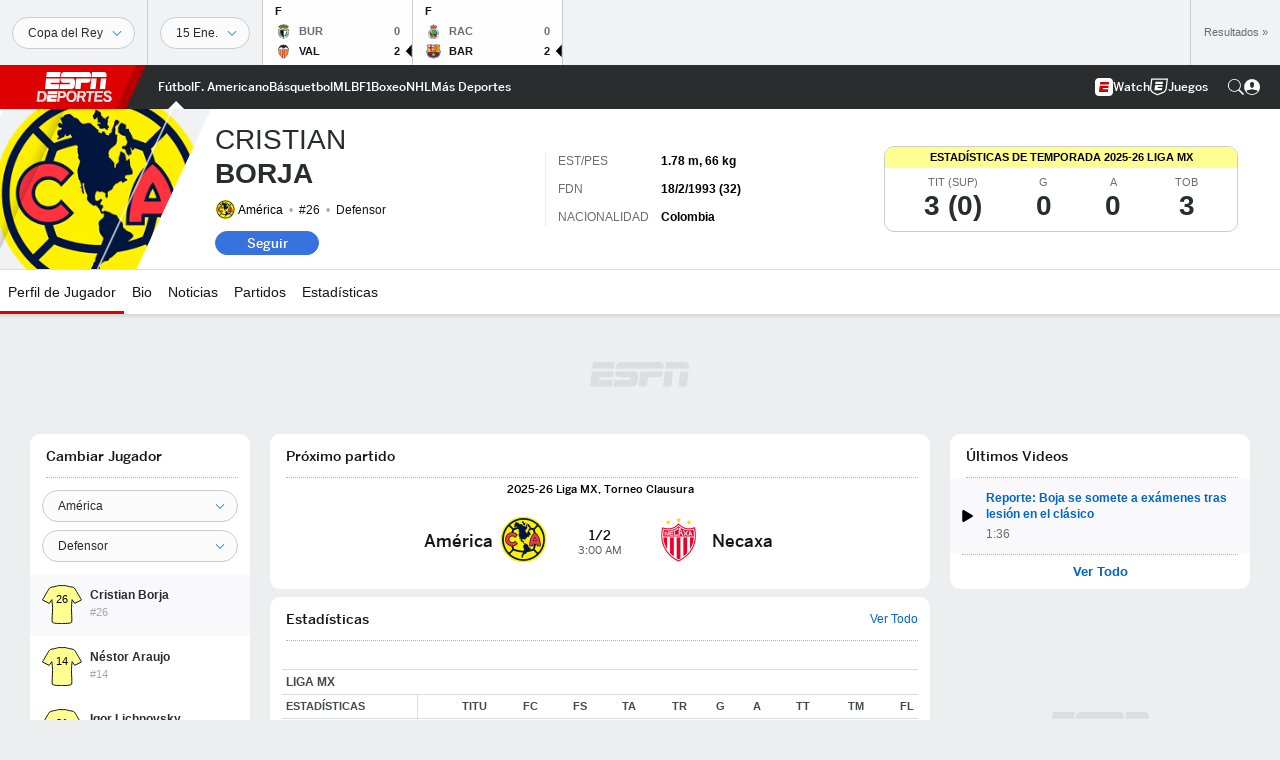

--- FILE ---
content_type: text/html; charset=utf-8
request_url: https://www.google.com/recaptcha/enterprise/anchor?ar=1&k=6LciB_gZAAAAAA_mwJ4G0XZ0BXWvLTt67V7YizXx&co=aHR0cHM6Ly9jZG4ucmVnaXN0ZXJkaXNuZXkuZ28uY29tOjQ0Mw..&hl=es&v=PoyoqOPhxBO7pBk68S4YbpHZ&size=invisible&anchor-ms=20000&execute-ms=30000&cb=atd2lhu46al
body_size: 48798
content:
<!DOCTYPE HTML><html dir="ltr" lang="es"><head><meta http-equiv="Content-Type" content="text/html; charset=UTF-8">
<meta http-equiv="X-UA-Compatible" content="IE=edge">
<title>reCAPTCHA</title>
<style type="text/css">
/* cyrillic-ext */
@font-face {
  font-family: 'Roboto';
  font-style: normal;
  font-weight: 400;
  font-stretch: 100%;
  src: url(//fonts.gstatic.com/s/roboto/v48/KFO7CnqEu92Fr1ME7kSn66aGLdTylUAMa3GUBHMdazTgWw.woff2) format('woff2');
  unicode-range: U+0460-052F, U+1C80-1C8A, U+20B4, U+2DE0-2DFF, U+A640-A69F, U+FE2E-FE2F;
}
/* cyrillic */
@font-face {
  font-family: 'Roboto';
  font-style: normal;
  font-weight: 400;
  font-stretch: 100%;
  src: url(//fonts.gstatic.com/s/roboto/v48/KFO7CnqEu92Fr1ME7kSn66aGLdTylUAMa3iUBHMdazTgWw.woff2) format('woff2');
  unicode-range: U+0301, U+0400-045F, U+0490-0491, U+04B0-04B1, U+2116;
}
/* greek-ext */
@font-face {
  font-family: 'Roboto';
  font-style: normal;
  font-weight: 400;
  font-stretch: 100%;
  src: url(//fonts.gstatic.com/s/roboto/v48/KFO7CnqEu92Fr1ME7kSn66aGLdTylUAMa3CUBHMdazTgWw.woff2) format('woff2');
  unicode-range: U+1F00-1FFF;
}
/* greek */
@font-face {
  font-family: 'Roboto';
  font-style: normal;
  font-weight: 400;
  font-stretch: 100%;
  src: url(//fonts.gstatic.com/s/roboto/v48/KFO7CnqEu92Fr1ME7kSn66aGLdTylUAMa3-UBHMdazTgWw.woff2) format('woff2');
  unicode-range: U+0370-0377, U+037A-037F, U+0384-038A, U+038C, U+038E-03A1, U+03A3-03FF;
}
/* math */
@font-face {
  font-family: 'Roboto';
  font-style: normal;
  font-weight: 400;
  font-stretch: 100%;
  src: url(//fonts.gstatic.com/s/roboto/v48/KFO7CnqEu92Fr1ME7kSn66aGLdTylUAMawCUBHMdazTgWw.woff2) format('woff2');
  unicode-range: U+0302-0303, U+0305, U+0307-0308, U+0310, U+0312, U+0315, U+031A, U+0326-0327, U+032C, U+032F-0330, U+0332-0333, U+0338, U+033A, U+0346, U+034D, U+0391-03A1, U+03A3-03A9, U+03B1-03C9, U+03D1, U+03D5-03D6, U+03F0-03F1, U+03F4-03F5, U+2016-2017, U+2034-2038, U+203C, U+2040, U+2043, U+2047, U+2050, U+2057, U+205F, U+2070-2071, U+2074-208E, U+2090-209C, U+20D0-20DC, U+20E1, U+20E5-20EF, U+2100-2112, U+2114-2115, U+2117-2121, U+2123-214F, U+2190, U+2192, U+2194-21AE, U+21B0-21E5, U+21F1-21F2, U+21F4-2211, U+2213-2214, U+2216-22FF, U+2308-230B, U+2310, U+2319, U+231C-2321, U+2336-237A, U+237C, U+2395, U+239B-23B7, U+23D0, U+23DC-23E1, U+2474-2475, U+25AF, U+25B3, U+25B7, U+25BD, U+25C1, U+25CA, U+25CC, U+25FB, U+266D-266F, U+27C0-27FF, U+2900-2AFF, U+2B0E-2B11, U+2B30-2B4C, U+2BFE, U+3030, U+FF5B, U+FF5D, U+1D400-1D7FF, U+1EE00-1EEFF;
}
/* symbols */
@font-face {
  font-family: 'Roboto';
  font-style: normal;
  font-weight: 400;
  font-stretch: 100%;
  src: url(//fonts.gstatic.com/s/roboto/v48/KFO7CnqEu92Fr1ME7kSn66aGLdTylUAMaxKUBHMdazTgWw.woff2) format('woff2');
  unicode-range: U+0001-000C, U+000E-001F, U+007F-009F, U+20DD-20E0, U+20E2-20E4, U+2150-218F, U+2190, U+2192, U+2194-2199, U+21AF, U+21E6-21F0, U+21F3, U+2218-2219, U+2299, U+22C4-22C6, U+2300-243F, U+2440-244A, U+2460-24FF, U+25A0-27BF, U+2800-28FF, U+2921-2922, U+2981, U+29BF, U+29EB, U+2B00-2BFF, U+4DC0-4DFF, U+FFF9-FFFB, U+10140-1018E, U+10190-1019C, U+101A0, U+101D0-101FD, U+102E0-102FB, U+10E60-10E7E, U+1D2C0-1D2D3, U+1D2E0-1D37F, U+1F000-1F0FF, U+1F100-1F1AD, U+1F1E6-1F1FF, U+1F30D-1F30F, U+1F315, U+1F31C, U+1F31E, U+1F320-1F32C, U+1F336, U+1F378, U+1F37D, U+1F382, U+1F393-1F39F, U+1F3A7-1F3A8, U+1F3AC-1F3AF, U+1F3C2, U+1F3C4-1F3C6, U+1F3CA-1F3CE, U+1F3D4-1F3E0, U+1F3ED, U+1F3F1-1F3F3, U+1F3F5-1F3F7, U+1F408, U+1F415, U+1F41F, U+1F426, U+1F43F, U+1F441-1F442, U+1F444, U+1F446-1F449, U+1F44C-1F44E, U+1F453, U+1F46A, U+1F47D, U+1F4A3, U+1F4B0, U+1F4B3, U+1F4B9, U+1F4BB, U+1F4BF, U+1F4C8-1F4CB, U+1F4D6, U+1F4DA, U+1F4DF, U+1F4E3-1F4E6, U+1F4EA-1F4ED, U+1F4F7, U+1F4F9-1F4FB, U+1F4FD-1F4FE, U+1F503, U+1F507-1F50B, U+1F50D, U+1F512-1F513, U+1F53E-1F54A, U+1F54F-1F5FA, U+1F610, U+1F650-1F67F, U+1F687, U+1F68D, U+1F691, U+1F694, U+1F698, U+1F6AD, U+1F6B2, U+1F6B9-1F6BA, U+1F6BC, U+1F6C6-1F6CF, U+1F6D3-1F6D7, U+1F6E0-1F6EA, U+1F6F0-1F6F3, U+1F6F7-1F6FC, U+1F700-1F7FF, U+1F800-1F80B, U+1F810-1F847, U+1F850-1F859, U+1F860-1F887, U+1F890-1F8AD, U+1F8B0-1F8BB, U+1F8C0-1F8C1, U+1F900-1F90B, U+1F93B, U+1F946, U+1F984, U+1F996, U+1F9E9, U+1FA00-1FA6F, U+1FA70-1FA7C, U+1FA80-1FA89, U+1FA8F-1FAC6, U+1FACE-1FADC, U+1FADF-1FAE9, U+1FAF0-1FAF8, U+1FB00-1FBFF;
}
/* vietnamese */
@font-face {
  font-family: 'Roboto';
  font-style: normal;
  font-weight: 400;
  font-stretch: 100%;
  src: url(//fonts.gstatic.com/s/roboto/v48/KFO7CnqEu92Fr1ME7kSn66aGLdTylUAMa3OUBHMdazTgWw.woff2) format('woff2');
  unicode-range: U+0102-0103, U+0110-0111, U+0128-0129, U+0168-0169, U+01A0-01A1, U+01AF-01B0, U+0300-0301, U+0303-0304, U+0308-0309, U+0323, U+0329, U+1EA0-1EF9, U+20AB;
}
/* latin-ext */
@font-face {
  font-family: 'Roboto';
  font-style: normal;
  font-weight: 400;
  font-stretch: 100%;
  src: url(//fonts.gstatic.com/s/roboto/v48/KFO7CnqEu92Fr1ME7kSn66aGLdTylUAMa3KUBHMdazTgWw.woff2) format('woff2');
  unicode-range: U+0100-02BA, U+02BD-02C5, U+02C7-02CC, U+02CE-02D7, U+02DD-02FF, U+0304, U+0308, U+0329, U+1D00-1DBF, U+1E00-1E9F, U+1EF2-1EFF, U+2020, U+20A0-20AB, U+20AD-20C0, U+2113, U+2C60-2C7F, U+A720-A7FF;
}
/* latin */
@font-face {
  font-family: 'Roboto';
  font-style: normal;
  font-weight: 400;
  font-stretch: 100%;
  src: url(//fonts.gstatic.com/s/roboto/v48/KFO7CnqEu92Fr1ME7kSn66aGLdTylUAMa3yUBHMdazQ.woff2) format('woff2');
  unicode-range: U+0000-00FF, U+0131, U+0152-0153, U+02BB-02BC, U+02C6, U+02DA, U+02DC, U+0304, U+0308, U+0329, U+2000-206F, U+20AC, U+2122, U+2191, U+2193, U+2212, U+2215, U+FEFF, U+FFFD;
}
/* cyrillic-ext */
@font-face {
  font-family: 'Roboto';
  font-style: normal;
  font-weight: 500;
  font-stretch: 100%;
  src: url(//fonts.gstatic.com/s/roboto/v48/KFO7CnqEu92Fr1ME7kSn66aGLdTylUAMa3GUBHMdazTgWw.woff2) format('woff2');
  unicode-range: U+0460-052F, U+1C80-1C8A, U+20B4, U+2DE0-2DFF, U+A640-A69F, U+FE2E-FE2F;
}
/* cyrillic */
@font-face {
  font-family: 'Roboto';
  font-style: normal;
  font-weight: 500;
  font-stretch: 100%;
  src: url(//fonts.gstatic.com/s/roboto/v48/KFO7CnqEu92Fr1ME7kSn66aGLdTylUAMa3iUBHMdazTgWw.woff2) format('woff2');
  unicode-range: U+0301, U+0400-045F, U+0490-0491, U+04B0-04B1, U+2116;
}
/* greek-ext */
@font-face {
  font-family: 'Roboto';
  font-style: normal;
  font-weight: 500;
  font-stretch: 100%;
  src: url(//fonts.gstatic.com/s/roboto/v48/KFO7CnqEu92Fr1ME7kSn66aGLdTylUAMa3CUBHMdazTgWw.woff2) format('woff2');
  unicode-range: U+1F00-1FFF;
}
/* greek */
@font-face {
  font-family: 'Roboto';
  font-style: normal;
  font-weight: 500;
  font-stretch: 100%;
  src: url(//fonts.gstatic.com/s/roboto/v48/KFO7CnqEu92Fr1ME7kSn66aGLdTylUAMa3-UBHMdazTgWw.woff2) format('woff2');
  unicode-range: U+0370-0377, U+037A-037F, U+0384-038A, U+038C, U+038E-03A1, U+03A3-03FF;
}
/* math */
@font-face {
  font-family: 'Roboto';
  font-style: normal;
  font-weight: 500;
  font-stretch: 100%;
  src: url(//fonts.gstatic.com/s/roboto/v48/KFO7CnqEu92Fr1ME7kSn66aGLdTylUAMawCUBHMdazTgWw.woff2) format('woff2');
  unicode-range: U+0302-0303, U+0305, U+0307-0308, U+0310, U+0312, U+0315, U+031A, U+0326-0327, U+032C, U+032F-0330, U+0332-0333, U+0338, U+033A, U+0346, U+034D, U+0391-03A1, U+03A3-03A9, U+03B1-03C9, U+03D1, U+03D5-03D6, U+03F0-03F1, U+03F4-03F5, U+2016-2017, U+2034-2038, U+203C, U+2040, U+2043, U+2047, U+2050, U+2057, U+205F, U+2070-2071, U+2074-208E, U+2090-209C, U+20D0-20DC, U+20E1, U+20E5-20EF, U+2100-2112, U+2114-2115, U+2117-2121, U+2123-214F, U+2190, U+2192, U+2194-21AE, U+21B0-21E5, U+21F1-21F2, U+21F4-2211, U+2213-2214, U+2216-22FF, U+2308-230B, U+2310, U+2319, U+231C-2321, U+2336-237A, U+237C, U+2395, U+239B-23B7, U+23D0, U+23DC-23E1, U+2474-2475, U+25AF, U+25B3, U+25B7, U+25BD, U+25C1, U+25CA, U+25CC, U+25FB, U+266D-266F, U+27C0-27FF, U+2900-2AFF, U+2B0E-2B11, U+2B30-2B4C, U+2BFE, U+3030, U+FF5B, U+FF5D, U+1D400-1D7FF, U+1EE00-1EEFF;
}
/* symbols */
@font-face {
  font-family: 'Roboto';
  font-style: normal;
  font-weight: 500;
  font-stretch: 100%;
  src: url(//fonts.gstatic.com/s/roboto/v48/KFO7CnqEu92Fr1ME7kSn66aGLdTylUAMaxKUBHMdazTgWw.woff2) format('woff2');
  unicode-range: U+0001-000C, U+000E-001F, U+007F-009F, U+20DD-20E0, U+20E2-20E4, U+2150-218F, U+2190, U+2192, U+2194-2199, U+21AF, U+21E6-21F0, U+21F3, U+2218-2219, U+2299, U+22C4-22C6, U+2300-243F, U+2440-244A, U+2460-24FF, U+25A0-27BF, U+2800-28FF, U+2921-2922, U+2981, U+29BF, U+29EB, U+2B00-2BFF, U+4DC0-4DFF, U+FFF9-FFFB, U+10140-1018E, U+10190-1019C, U+101A0, U+101D0-101FD, U+102E0-102FB, U+10E60-10E7E, U+1D2C0-1D2D3, U+1D2E0-1D37F, U+1F000-1F0FF, U+1F100-1F1AD, U+1F1E6-1F1FF, U+1F30D-1F30F, U+1F315, U+1F31C, U+1F31E, U+1F320-1F32C, U+1F336, U+1F378, U+1F37D, U+1F382, U+1F393-1F39F, U+1F3A7-1F3A8, U+1F3AC-1F3AF, U+1F3C2, U+1F3C4-1F3C6, U+1F3CA-1F3CE, U+1F3D4-1F3E0, U+1F3ED, U+1F3F1-1F3F3, U+1F3F5-1F3F7, U+1F408, U+1F415, U+1F41F, U+1F426, U+1F43F, U+1F441-1F442, U+1F444, U+1F446-1F449, U+1F44C-1F44E, U+1F453, U+1F46A, U+1F47D, U+1F4A3, U+1F4B0, U+1F4B3, U+1F4B9, U+1F4BB, U+1F4BF, U+1F4C8-1F4CB, U+1F4D6, U+1F4DA, U+1F4DF, U+1F4E3-1F4E6, U+1F4EA-1F4ED, U+1F4F7, U+1F4F9-1F4FB, U+1F4FD-1F4FE, U+1F503, U+1F507-1F50B, U+1F50D, U+1F512-1F513, U+1F53E-1F54A, U+1F54F-1F5FA, U+1F610, U+1F650-1F67F, U+1F687, U+1F68D, U+1F691, U+1F694, U+1F698, U+1F6AD, U+1F6B2, U+1F6B9-1F6BA, U+1F6BC, U+1F6C6-1F6CF, U+1F6D3-1F6D7, U+1F6E0-1F6EA, U+1F6F0-1F6F3, U+1F6F7-1F6FC, U+1F700-1F7FF, U+1F800-1F80B, U+1F810-1F847, U+1F850-1F859, U+1F860-1F887, U+1F890-1F8AD, U+1F8B0-1F8BB, U+1F8C0-1F8C1, U+1F900-1F90B, U+1F93B, U+1F946, U+1F984, U+1F996, U+1F9E9, U+1FA00-1FA6F, U+1FA70-1FA7C, U+1FA80-1FA89, U+1FA8F-1FAC6, U+1FACE-1FADC, U+1FADF-1FAE9, U+1FAF0-1FAF8, U+1FB00-1FBFF;
}
/* vietnamese */
@font-face {
  font-family: 'Roboto';
  font-style: normal;
  font-weight: 500;
  font-stretch: 100%;
  src: url(//fonts.gstatic.com/s/roboto/v48/KFO7CnqEu92Fr1ME7kSn66aGLdTylUAMa3OUBHMdazTgWw.woff2) format('woff2');
  unicode-range: U+0102-0103, U+0110-0111, U+0128-0129, U+0168-0169, U+01A0-01A1, U+01AF-01B0, U+0300-0301, U+0303-0304, U+0308-0309, U+0323, U+0329, U+1EA0-1EF9, U+20AB;
}
/* latin-ext */
@font-face {
  font-family: 'Roboto';
  font-style: normal;
  font-weight: 500;
  font-stretch: 100%;
  src: url(//fonts.gstatic.com/s/roboto/v48/KFO7CnqEu92Fr1ME7kSn66aGLdTylUAMa3KUBHMdazTgWw.woff2) format('woff2');
  unicode-range: U+0100-02BA, U+02BD-02C5, U+02C7-02CC, U+02CE-02D7, U+02DD-02FF, U+0304, U+0308, U+0329, U+1D00-1DBF, U+1E00-1E9F, U+1EF2-1EFF, U+2020, U+20A0-20AB, U+20AD-20C0, U+2113, U+2C60-2C7F, U+A720-A7FF;
}
/* latin */
@font-face {
  font-family: 'Roboto';
  font-style: normal;
  font-weight: 500;
  font-stretch: 100%;
  src: url(//fonts.gstatic.com/s/roboto/v48/KFO7CnqEu92Fr1ME7kSn66aGLdTylUAMa3yUBHMdazQ.woff2) format('woff2');
  unicode-range: U+0000-00FF, U+0131, U+0152-0153, U+02BB-02BC, U+02C6, U+02DA, U+02DC, U+0304, U+0308, U+0329, U+2000-206F, U+20AC, U+2122, U+2191, U+2193, U+2212, U+2215, U+FEFF, U+FFFD;
}
/* cyrillic-ext */
@font-face {
  font-family: 'Roboto';
  font-style: normal;
  font-weight: 900;
  font-stretch: 100%;
  src: url(//fonts.gstatic.com/s/roboto/v48/KFO7CnqEu92Fr1ME7kSn66aGLdTylUAMa3GUBHMdazTgWw.woff2) format('woff2');
  unicode-range: U+0460-052F, U+1C80-1C8A, U+20B4, U+2DE0-2DFF, U+A640-A69F, U+FE2E-FE2F;
}
/* cyrillic */
@font-face {
  font-family: 'Roboto';
  font-style: normal;
  font-weight: 900;
  font-stretch: 100%;
  src: url(//fonts.gstatic.com/s/roboto/v48/KFO7CnqEu92Fr1ME7kSn66aGLdTylUAMa3iUBHMdazTgWw.woff2) format('woff2');
  unicode-range: U+0301, U+0400-045F, U+0490-0491, U+04B0-04B1, U+2116;
}
/* greek-ext */
@font-face {
  font-family: 'Roboto';
  font-style: normal;
  font-weight: 900;
  font-stretch: 100%;
  src: url(//fonts.gstatic.com/s/roboto/v48/KFO7CnqEu92Fr1ME7kSn66aGLdTylUAMa3CUBHMdazTgWw.woff2) format('woff2');
  unicode-range: U+1F00-1FFF;
}
/* greek */
@font-face {
  font-family: 'Roboto';
  font-style: normal;
  font-weight: 900;
  font-stretch: 100%;
  src: url(//fonts.gstatic.com/s/roboto/v48/KFO7CnqEu92Fr1ME7kSn66aGLdTylUAMa3-UBHMdazTgWw.woff2) format('woff2');
  unicode-range: U+0370-0377, U+037A-037F, U+0384-038A, U+038C, U+038E-03A1, U+03A3-03FF;
}
/* math */
@font-face {
  font-family: 'Roboto';
  font-style: normal;
  font-weight: 900;
  font-stretch: 100%;
  src: url(//fonts.gstatic.com/s/roboto/v48/KFO7CnqEu92Fr1ME7kSn66aGLdTylUAMawCUBHMdazTgWw.woff2) format('woff2');
  unicode-range: U+0302-0303, U+0305, U+0307-0308, U+0310, U+0312, U+0315, U+031A, U+0326-0327, U+032C, U+032F-0330, U+0332-0333, U+0338, U+033A, U+0346, U+034D, U+0391-03A1, U+03A3-03A9, U+03B1-03C9, U+03D1, U+03D5-03D6, U+03F0-03F1, U+03F4-03F5, U+2016-2017, U+2034-2038, U+203C, U+2040, U+2043, U+2047, U+2050, U+2057, U+205F, U+2070-2071, U+2074-208E, U+2090-209C, U+20D0-20DC, U+20E1, U+20E5-20EF, U+2100-2112, U+2114-2115, U+2117-2121, U+2123-214F, U+2190, U+2192, U+2194-21AE, U+21B0-21E5, U+21F1-21F2, U+21F4-2211, U+2213-2214, U+2216-22FF, U+2308-230B, U+2310, U+2319, U+231C-2321, U+2336-237A, U+237C, U+2395, U+239B-23B7, U+23D0, U+23DC-23E1, U+2474-2475, U+25AF, U+25B3, U+25B7, U+25BD, U+25C1, U+25CA, U+25CC, U+25FB, U+266D-266F, U+27C0-27FF, U+2900-2AFF, U+2B0E-2B11, U+2B30-2B4C, U+2BFE, U+3030, U+FF5B, U+FF5D, U+1D400-1D7FF, U+1EE00-1EEFF;
}
/* symbols */
@font-face {
  font-family: 'Roboto';
  font-style: normal;
  font-weight: 900;
  font-stretch: 100%;
  src: url(//fonts.gstatic.com/s/roboto/v48/KFO7CnqEu92Fr1ME7kSn66aGLdTylUAMaxKUBHMdazTgWw.woff2) format('woff2');
  unicode-range: U+0001-000C, U+000E-001F, U+007F-009F, U+20DD-20E0, U+20E2-20E4, U+2150-218F, U+2190, U+2192, U+2194-2199, U+21AF, U+21E6-21F0, U+21F3, U+2218-2219, U+2299, U+22C4-22C6, U+2300-243F, U+2440-244A, U+2460-24FF, U+25A0-27BF, U+2800-28FF, U+2921-2922, U+2981, U+29BF, U+29EB, U+2B00-2BFF, U+4DC0-4DFF, U+FFF9-FFFB, U+10140-1018E, U+10190-1019C, U+101A0, U+101D0-101FD, U+102E0-102FB, U+10E60-10E7E, U+1D2C0-1D2D3, U+1D2E0-1D37F, U+1F000-1F0FF, U+1F100-1F1AD, U+1F1E6-1F1FF, U+1F30D-1F30F, U+1F315, U+1F31C, U+1F31E, U+1F320-1F32C, U+1F336, U+1F378, U+1F37D, U+1F382, U+1F393-1F39F, U+1F3A7-1F3A8, U+1F3AC-1F3AF, U+1F3C2, U+1F3C4-1F3C6, U+1F3CA-1F3CE, U+1F3D4-1F3E0, U+1F3ED, U+1F3F1-1F3F3, U+1F3F5-1F3F7, U+1F408, U+1F415, U+1F41F, U+1F426, U+1F43F, U+1F441-1F442, U+1F444, U+1F446-1F449, U+1F44C-1F44E, U+1F453, U+1F46A, U+1F47D, U+1F4A3, U+1F4B0, U+1F4B3, U+1F4B9, U+1F4BB, U+1F4BF, U+1F4C8-1F4CB, U+1F4D6, U+1F4DA, U+1F4DF, U+1F4E3-1F4E6, U+1F4EA-1F4ED, U+1F4F7, U+1F4F9-1F4FB, U+1F4FD-1F4FE, U+1F503, U+1F507-1F50B, U+1F50D, U+1F512-1F513, U+1F53E-1F54A, U+1F54F-1F5FA, U+1F610, U+1F650-1F67F, U+1F687, U+1F68D, U+1F691, U+1F694, U+1F698, U+1F6AD, U+1F6B2, U+1F6B9-1F6BA, U+1F6BC, U+1F6C6-1F6CF, U+1F6D3-1F6D7, U+1F6E0-1F6EA, U+1F6F0-1F6F3, U+1F6F7-1F6FC, U+1F700-1F7FF, U+1F800-1F80B, U+1F810-1F847, U+1F850-1F859, U+1F860-1F887, U+1F890-1F8AD, U+1F8B0-1F8BB, U+1F8C0-1F8C1, U+1F900-1F90B, U+1F93B, U+1F946, U+1F984, U+1F996, U+1F9E9, U+1FA00-1FA6F, U+1FA70-1FA7C, U+1FA80-1FA89, U+1FA8F-1FAC6, U+1FACE-1FADC, U+1FADF-1FAE9, U+1FAF0-1FAF8, U+1FB00-1FBFF;
}
/* vietnamese */
@font-face {
  font-family: 'Roboto';
  font-style: normal;
  font-weight: 900;
  font-stretch: 100%;
  src: url(//fonts.gstatic.com/s/roboto/v48/KFO7CnqEu92Fr1ME7kSn66aGLdTylUAMa3OUBHMdazTgWw.woff2) format('woff2');
  unicode-range: U+0102-0103, U+0110-0111, U+0128-0129, U+0168-0169, U+01A0-01A1, U+01AF-01B0, U+0300-0301, U+0303-0304, U+0308-0309, U+0323, U+0329, U+1EA0-1EF9, U+20AB;
}
/* latin-ext */
@font-face {
  font-family: 'Roboto';
  font-style: normal;
  font-weight: 900;
  font-stretch: 100%;
  src: url(//fonts.gstatic.com/s/roboto/v48/KFO7CnqEu92Fr1ME7kSn66aGLdTylUAMa3KUBHMdazTgWw.woff2) format('woff2');
  unicode-range: U+0100-02BA, U+02BD-02C5, U+02C7-02CC, U+02CE-02D7, U+02DD-02FF, U+0304, U+0308, U+0329, U+1D00-1DBF, U+1E00-1E9F, U+1EF2-1EFF, U+2020, U+20A0-20AB, U+20AD-20C0, U+2113, U+2C60-2C7F, U+A720-A7FF;
}
/* latin */
@font-face {
  font-family: 'Roboto';
  font-style: normal;
  font-weight: 900;
  font-stretch: 100%;
  src: url(//fonts.gstatic.com/s/roboto/v48/KFO7CnqEu92Fr1ME7kSn66aGLdTylUAMa3yUBHMdazQ.woff2) format('woff2');
  unicode-range: U+0000-00FF, U+0131, U+0152-0153, U+02BB-02BC, U+02C6, U+02DA, U+02DC, U+0304, U+0308, U+0329, U+2000-206F, U+20AC, U+2122, U+2191, U+2193, U+2212, U+2215, U+FEFF, U+FFFD;
}

</style>
<link rel="stylesheet" type="text/css" href="https://www.gstatic.com/recaptcha/releases/PoyoqOPhxBO7pBk68S4YbpHZ/styles__ltr.css">
<script nonce="3sC_Jh8CWVLkSlJOUNFpPw" type="text/javascript">window['__recaptcha_api'] = 'https://www.google.com/recaptcha/enterprise/';</script>
<script type="text/javascript" src="https://www.gstatic.com/recaptcha/releases/PoyoqOPhxBO7pBk68S4YbpHZ/recaptcha__es.js" nonce="3sC_Jh8CWVLkSlJOUNFpPw">
      
    </script></head>
<body><div id="rc-anchor-alert" class="rc-anchor-alert"></div>
<input type="hidden" id="recaptcha-token" value="[base64]">
<script type="text/javascript" nonce="3sC_Jh8CWVLkSlJOUNFpPw">
      recaptcha.anchor.Main.init("[\x22ainput\x22,[\x22bgdata\x22,\x22\x22,\[base64]/[base64]/[base64]/ZyhXLGgpOnEoW04sMjEsbF0sVywwKSxoKSxmYWxzZSxmYWxzZSl9Y2F0Y2goayl7RygzNTgsVyk/[base64]/[base64]/[base64]/[base64]/[base64]/[base64]/[base64]/bmV3IEJbT10oRFswXSk6dz09Mj9uZXcgQltPXShEWzBdLERbMV0pOnc9PTM/bmV3IEJbT10oRFswXSxEWzFdLERbMl0pOnc9PTQ/[base64]/[base64]/[base64]/[base64]/[base64]\\u003d\x22,\[base64]\x22,\x22wqdZw5rDusOxw4vDicKGwrkaw6tzw5DDg8KSUQ3CpsODOcOKwp9TRcKyVBs4w49Kw5jCh8KbKxJowqIRw4XClENgw6BYPBdDLMKxFhfClsOeworDtGzCoh8kVEIWIcKWf8O4wqXDqxpIdFPCvMOPDcOhUUB1BSNZw6/CnXEnD3o3w4DDt8OMw6h/wrjDsUIkWwkEw4nDpSU7woXDqMOAw7IWw7EgFFTCtsOGeMOyw7ssGMKWw5lYURXDusOZXcOzWcOjWT3Cg2PCiz7DsWvCgcK0GsKyDcOlEFHDiy7DuATDrMOAwovCoMKsw5QAWcOow7BZODDDlEnCll/[base64]/[base64]/CkRZgFMOfXcKmQcO1G8KbF8KFwp8Bw7bDsALCuMKIZcOhwpfCsVbCpcOLwo8rVmBRw6IbwqvCvybChDrCiB0dYMOBOsO8w6QEJ8KLw5U5bmLDkFBNwp3DhTfDtU9RZDPDrMOxE8OaF8OVw545w7UoTcO/HUlQwqXDiMO9w57CicKsHlcBKsOPb8K3w4zDusOwAMKHFcKWwqdsEMO/ScO5dsKTG8Oka8KmwqPCmjNzwppVW8OgVF0pNsKgwqjDpD3CkwdLw7PCqlLCtMKhw7/DpgTCqsOvwqjDhcOpQ8O3PivChcOiBsKvJDZjWUhaW13Ctkhow5bCml3DiXPCu8OFIsODVGApOEXDu8Kkw5QELw7DnMOewofDqcO/[base64]/[base64]/Dlj0JwqfCicOtF2fDsEhsZsKrEsKvwpcreSzDlSVywoPCuypEwp3DhjkYU8KaSsOkHk3CnMOoworDgg7Du3UCK8O8w4fDr8KoUhTDkMOIPsOYw5gWT2rDq10Uw6LDhF8tw45JwoVWwrvCh8Kkwr/Cnl4hwoHDrhM/LcKjFCUCWcOUK3JNwq8ww7cIBBXDjX3CoMKzw5lFw6vCj8KOw6x5wrJCw7Jow6bCrMOoQMK/RB9lTH7CncKDwpB6wp/DlsOYwpokS0JNexpnw41FaMKFwq11VsOAWQ9Zw5vCvsOYw4HCvUd3wqQjwoDCrSrDsxtDCsK4w47DvsKuwqptGgLDsjTDuMKzwoBIwqh/[base64]/[base64]/ChDjCvFFbwplYEMKSw77DnsKRD8K5bEfDpcO7b8OwDMKENUHClcOxw47CmirDnCNcwqILT8KOwoYzw4/CncOFBjbCucOMwqdXKSBSw4cqRjhqw7tJQMO1wqrDgcOTS0ARFCjDucKsw6zDolXCmcOMfsKuLkzDksKuJV/CnjBgAzRwT8KFwpnDgcKPwpvDmAkwBMKFHAHCuUEAwq9twpPCr8K8ISNJEMK+S8OfcR3DhzLDuMO3OHN1ZVEWwrPDmljDhVnCrQ/DscOyPsK+E8KBwpTCuMO+NwNpwp/Cs8OwCmdOwrnDhMOWwrvDnsOARcKHYXRWw5kLwol/[base64]/dWdsw5vDpyAHVMKKw4o6wrxnw5MLbx01WsOkw5N/Bwdew75jw4jDvFA9IsOOeDUgJGjCo3/[base64]/w7pqwp7Do8OSYBLCkSvCuMKbd8OeFU10wrDDsBPCqgAqRsOyw4xqZMODJ3Bcw5tPdcO0RcOoYMOdUhEYwooZw7bDhsOCwr3Dq8OYwoJ+woLDl8KqS8O3XcOpcSbCt13Clz7Cp0wkw5fDv8KLw59Ywq3CusKENMOGwqdxw5/Ci8O4w5XDncKiwrTCvVLCnATDj2ZIDMK7FcOWWgVSwpdwwqh9wr3DhcORB0TDnmRkGMKhHgLDhTQfG8KCwq3DkcO+wrjCvMO8CQfDhcO7w5Yuw6LDunLDgWg/wp3DllE0w7TCssONRsOOwo/Du8KMUiwYwpPDm0UROsKDwqMccsKZw4sCWmF3FcOIU8OsQWTDpR1wwolMw6HDosKUwqJfc8ORw6/CtsOswrDDs1vDpnpMwpfCpcKZwpzDn8O1RMKmwpp/[base64]/Dg8OswrolKsOKw77DiH4JwpvDpcOkwobCg1YJUMOVw4k/URkKKcOUw53CjcKQwrJeEXIow4oZwpXChgLCgENTccOrw47CggbClsOJWsO0f8KvwpRMwr5EIDwEwoLCsXrCrsOWCcO1w7Fww7FyO8OuwoJSwpTDlThcHgQiaWYCw6NQe8O0w6tlw6zDvMOSw4UIw5fDmkjDlcKbwpfDkWfDpic2wqgICnbCsh58w4/DgHXCrinCr8OpwrrCn8KyDsK6wqwWwqs6ciZzeC8Zw4lDw5DCiVLDisOiw5XCm8OkwpPCi8K+aUYHSQ0aMl9yDXrDqcKywokQw5tSPsK9O8OWw7LCmcOFMMO4wp/[base64]/[base64]/[base64]/ChMO0wrfCgMOaSGskwpxTecKNdsOMRcKMacK5aT/DskACwp3Dl8KawrnCqFE7QcKhfm4NdMOzw4dswppyFUHDjgtTwrlMw4zCksKwwqkDEMKKwoPCssOubkfCmcK4w4w0w7tQw6Q4EMKzw69Pw4BtLC3CuwvCq8K5w5APw6Uyw6/Cr8KgFcKFfiLDmsOwAsKxCWPClMKAIAvDpRBwOgDDni/DgVNQe8OfSsK+wqfDicKSXcKYwpwTw5AGck8TwrYxw5jCm8OSdMKDwpYaw7Q3MMKzwrbCm8KqwplVEsKqw4JCwo/[base64]/CsVXCuT4jOh3ChMOpHcO0I0LDjnHDkC4Qw6/CkWBoCcK+w4R7DTfDiMOtw5vDksORw47ChsOffcOlOcKYf8OmRsOMwpkeQMO0aT4owo3DgnjDmMKaXcKRw5whesK/Y8O2w7FUw58RwqnCp8OIdg7DuSLCuj4UwqTCvwjClcO7eMKbwoUZSsOrN2xIw4AyZcOCCmI1Q11cwqjCv8Kmw4LDnn8qasOGwqlSJFXDsx8gWcOAaMK7wqxOwr0dw55CwqTDrsOPC8O1dMKCwo/DoU/DnXonwrvCkMKoD8OgQ8O4TcOAXMOLKcKuHsObOXJxWMOjeyhrCH4Mwq9jacKFw5bCvcOqwpfCnUnDvxfDscOjEMKFYntzwqQ5GxdvAsKNwqMQHcOsw5/CjsOjLHo6W8KMwpTCgEJpw5nCqAbCuA8nw610HgAzw4DDrTVCfD7CuDJsw6XDtSvCjHM7w7xuH8KJw4bDqy/DrMKRw5ArwrHCqUZPwpVJXMOxbcKIRMKNfXLDlltDCFM+EMOWGnQ/w7XChXHDlcK1w4HCrMKeVxtzw5ZHw68FSVgFwqnDrjLCsMOtEHvCqz/[base64]/CksOlw4DDmMK+QRrDmDwIcGZXK0IHwosfwr4uwpEEwotwAiDCtx3CmsKIwrMcw78jw7/CnEU8w6TDt37DoMKIw4rDo1/DiTbDtcOwBwEaNsKSw5skwobCv8Oiw4wqwqRcwpY2XsOUw6jCqcKkBifCq8OXwpRow5zDkxJbw63DkcK+eXkmUQjDsxxNYMO+Y2zDocKGwrHCnjDCtcOvw4/CjsKFw4ISb8KpYsKWG8KawpnDu0Q3wqxYwrnDtXQ8CcOZM8KHYWvCj1sFZsKiwpXDnsO5MnEbBWXCoUvCvFrCvH02F8OzWcO2f2/[base64]/[base64]/wqDDl8O4w5vCsMO5w6TDrcKlwr0Mw7TCucK1A8Kqwq7Clyluw7EtWHXCu8KPw7DDlcKcGcOLWVHDncOYDQbDnmrDucKAw7wXIsKZw4/DkF7DhMKdUQsAMcKcSsKqwrXDtcKvw6Eewq/DuW46wpjDrcKUw5FfFcOIY8KsbUnCpcOwDcKlwoQPOVosQ8Kkw7R9wpF+LMK3KMKow4/CnFXCpsKoBcOnZm7DqcK6ZsK7E8OHw41Iw4/CkcOfXUoXb8OKSjIAw4Nrw7xbQyA6Z8O5SwJuXsOQHQvDkkvCoMKrw5lCw7XClMKlw5zCj8K9Z0AQwqlccsKmACXDq8KGwrZqdTxnwofCsxzDrjUBDsOLwrZdwoFkX8OlaMKiwp3Dl2UcWwFsf0LDlw/CplvClcOTwo/CnsKkX8OtEVhNwoHDgQcRG8K9wrfCqGcCEG7CuSB8wp9wIMOxLnbDnsO4IcKURR1wSyMZFMOqJDHCscOZw68HMyEkwrjChmRDw7zDgMKGTzY6dTRow6FUwqDCrMOFw6rCqgLDusODEcOWwprClDvDlVTDhCt7QsONDxTDv8K4SsOVwqhIw6fCnDHCsMO4wq5iwqc/woLCmWYnU8KsMi4vw69twoQtw7zCjVMZYcOAw7FWwpLDlcO3w4fCtTwhE1vDm8KNwo0Aw5PCiTNNHMOmD8KHwooAw6lZUFfDr8O/wofDiQZpw6fDg1w5w6PDoGcGwoTCn19qwpF/PwTCjV/DicKxwp3CmsKUwph8w7XCpsKrWXrDkcKpfMOkwox7wrdywp7DikpVwrgMwrbDoyh9w6/Dp8KowqdGR33DtX4Sw6rDlkfDkknCvcOQGMK/LcKMwrnChMKvw5LCusKHe8KUwrHCs8Kbw6dyw5x7WAcobjAvVMOoRT3CocKPU8Khwo1cKwMywqtqF8OdO8KGZMO2w7EpwoNXOsOLwqghGsK8w4Iow7NnQsOtdsOgAsKqMW1xwp/CjVzDoMOcwp3DnMKAcsKREjUiDlhrdUppw7AEAnfDp8OOwrk1LSACwqwMI3fCqsO1w4TDoWrDicK+e8O3OcKAwr8cesKWWycIS2opTBPChQTDj8OwTcKkw6jCk8KbUBLCq8O+QQ/CrcKVKzl9HcK4ecO0wqjDuzXDsMK3w4LDu8OswrfDvH5nDDI6woMZcC/Dn8Kyw7A7w4cIw7k2wozDr8KJBCItw6BUw6rCgWDDisOREsOBCMO2wo7DmcKbKXwDwpU3bnchU8K3w7rDpBPDl8KNw7B8dcO7VD85w4fCpVXDpDPDszvCrMO/wph2eMOnwqfCssKvQ8KXwoRqw6jCqU3Du8OndsKVwoorwp1fdEYIwprCsMO+UVBtwpNJw6rCoXJpw7QEJmI4w7AswobDicO2Jh84HjPCrcO3wr5vRsKkwq/DvsOwRMKnUsKSOsOyYGnCnMK9wrbDscOVBSw8c2nCmkhmwq7CiFHDr8OfI8KTPsK8DBoJLMK8w7LDqMOvwrEJc8O8JcODc8O8LcKSwpFfwqMKwq7Ci00JwqDDr09pwr/CjhNxw4/DpmB+MFVcY8KQw5UUHMKsCcOucMO+IcKnSGMDw5Z7Fx/DksK6wqXCi0PDqg4Mw4MCbsOxBcOJwprDpmYYVsOCw5nComJ/w5/CkMK0wrdvw4zDl8KQAjPDkMOlVno+w5bCk8KEw5gRwos2w5/DrixiwrvDsnZUw4LCkcOgFcKRwp4rcsKkw6xdwqMBw5XDm8Khw6tgJsK9wrrCnMKCw7RJwpbCgcOLw7nDkXDCsj08Nh/[base64]/CmArCoHJFLMOOTcKyw6QOVsK/wpHCisKjwrbCrMOeEBVHZh3DiHvCk8OWwrrDlioWw47CrcOHD2jDncKkWsOyZcOiwqjDjzPCnHZ6LlTDtnNewr/CgDVtUcK2EsKqSGnDi13Cr1oMDsOXNcOmwp/CvDoww7zCn8KLw6F9AD/Dn3xETCXChjo+wp/[base64]/CpCUKXMKDI1PDhQjCmsKXVC1Kw7xhQzfDqyMNw4HCjVrCnmZxw4F/w7rDhGgSTcOCcMKuwpcHwoIOwoMewrDDucKswpTCuRDDnMO5QCbDv8OuC8KyZGPDlREjwr8ZIMOEw4bClcOow71HwoRYwpw1cCjDjkDCgA0Dw6PDqMOjScOsAXctwrwKwp3CssOrwoTDmcKgwrnCvcOtwrFSw6VhM3ASw6M1LcOlwpXDhBJtPR4mQ8OKwqrDpcKMK1/DlB3DrBBGN8KSw4vDvMKDwozDpWMTwpvCpMOsZsO5w7wRF1DCksO6WlpEw5nDjk7Cohp7w5h8JXAeF2/DvT7DmMOmGlbDssOTwrRTZ8Oewp3ChsObwoPCmcKvwpbCjGLCnwLDj8OmaEfCjsOGUxbCpsOXwqXCsnjDh8KIFRrCv8KTbcK4woDCiS3DrjtZw7klEW7CgMOnE8K9McOTZsO4dsKPwp0qRXLDrRvCh8KhPcKSwqfCijrDj3Bkw6rDjsOJw4PChMKwYw/[base64]/CoV5kw5gswrY8F8O5ZXp7woDDh8OJw5vDh8O5woTDv8OvO8KzasKuw6XCssK5wqvCocKeNMOxw4AWwo1OccOMwrDCj8Krw5zDvcKjwoHCqU1Lwr/[base64]/Cl8K0bx1lw5I/[base64]/CpsO8NQPDoMKkw6Fvw509w7jCkAoddXbDt8OHwqvCoRdpQcO9wo7CkcK+UD/[base64]/[base64]/Cu8KofMK/w781wr4dwpERwqPDqsOlwqjDvsKjGsKUJgMVfHRyc8O2w5pNw590wooowpDCvj4GQABVOMKNIMO2XErCucKFTWRHw5LCucOjwp/CtFfDt1HDnsOxwrnCssK3w6cRwrXCjMOyw7bCv1hNGMKmw7XDuMKPw4Z3O8KzwoDCiMOYwogIJsOYMSLCgmo6wpzCmcOeH0XDpjpTw6F1JRJ9dHrCqMOFW2krw4Jow5kEbyZPShMvw77DgsKpwpNXwrAMAmg9f8KGZjRQL8O9wr/DlcO6XcOyTMOkw6TCi8KqJcKbG8Kuw5cewpU9woTDmMOzw6c/wrNJw57DlcOBMsKAWMOCaDXDjsOPw6kODEfCisOrA2/[base64]/CpT7CmhIeXBzDlDlQwp3DkjFrbm3CvSbCo8OTasK6wr0taDfDt8KoBGgIw4jCj8Kow5/CnMKQb8Oxw49sLBjCr8OfXyBgw5rCnh3Cg8Klw5/[base64]/DksKNJ8OswpXDk8OANcKfwr3Dn8OWw7YnasOZwposw4LCgBJHw64Jw5hWwqw+R0/CmQtMw60+MMOaLMOnWsKSw6RGFcKGQ8KNwoDDkMOPVcKswrbClS5oLRfCinvCnz3CiMKwwrdvwpQewrQaCsKfwoxPwoZOEEfCvcO/wqHDusOWwprDm8KbwpbDh2/CmsOxw65Iw6Aew4bDj1DCgxHCjmIsUMOgw4ZLw5XDi0fDo3zDgjUzBh/[base64]/KsOLw5ILNVPCrVjCm8KKw6fCmU7CqcOzw4EVw7/[base64]/Dt8OVbm0PbTrDvRLCv8KhQ3vDqgDDohnDrcOqw7RAwqVXw6TCnMKEwovCgcK4ZV/DtsKSw5hkAhgxw5sDOMOnHcOTJMOCwqJ1wqzCncOhw49SWcKCwonDtQULwozDj8KWeMKqwrFlasKPNMKiP8OzMsOXw4jDuw3Ds8KYD8OEBDnCglzDvU4tw5phw67DqS/CrWjCqMOMVcO3SkjCuMObG8OJS8OaEF/CmMOLwqvCoQR7EsKiC8KYw63Cgw3DmcOGw47CvsKdfMO8w7nDvMOOwrLDkB4+Q8KbacO3XVoqaMK/cgLDsGHDqcOfYcOOX8K8wrPCjcO8ByrCkcK3wobClCIZw7jCvk4XYMKBRwZnwrbDsRfDmcKUw77DoMOKw4c8D8OdwozDvsKbO8OAw7wzwqPDq8ONwojCjsKqEAINwr5yQSrDoFzDrCjCgiPDshrDk8OBBCQYw7nDqFjDgkY3QxTCk8KiM8OMwq/CrMKXM8OVw77Di8OMwot9YkZlb3QPFlw4w7zDg8OcwrTDsnJyVQ4fw5DDhipxW8K6V0FqXcO6PA0IVzfDmMOcwq0OOCjDqWrDq0zCu8OSaMOAw6MKScOkw6jDv0HCsRXCvQDDmMKSCV4hwpN/wojDp1rDjyIow5hOMiEjdcOIMcOqw4/CmsK7c0bCj8KpfsOfwqklS8KNw4obw7fDiio+S8K/SzZASMOXwrxlw4zCiH3CkE0OKnrDkcKlwo4EwpzCjADCiMKkwrFzw4FNLgrCgyVywqfCtsKFHMKOw4xqw65/RsOgPVITw4/DmS7DtcOFwoANe10nUkvCv3TClgQTw7fDryHCksKOY1PCn8OUf1zCicKMJUNKw6/[base64]/CgD0UZDEBICR/wrHCrcKtOcO+woDCksKyLioBDzdaGl/CpxDDpMOhbGvDmsK8NsO1Q8Ojw7xZw4kYw5XDvUx/PcOvwpcFbsOZw6bCvcOaKsOVfDfDs8KHcgPDhcOpBsOEwpXDv0bCvsKWw5bDrnnDgBXCh1/CtD8Lwo1Xw54iVcKiwrArdVMiwrvDiDLCsMOEZsKzQHXDoMK5w6zCv2cbwpQqdcOpw7gBw5JdcsKXW8O9woxSIHZaAcOew55eEcK+w5vCqcKHUcOgA8OewoTDq0wUYFERw5VxQQXDhibDpXZowrnDl3l+ecOww5/Dl8OSwrx3w5zChkxtI8KPTsKVw7hKw6nDjMOTwovClcKDw4rCtsKabW3CsSJ2ZsKYH2N9YcOWGcKJwqbDgsKwSSLCnkvDtwDCshJPwoppw5ArI8OGwpXDlGEKYG1kw5gbByFYwovCt0B2w4Mew5h1wqNrPsOffFhvwo/[base64]/DocOOw5HCjl9nwqjCiE0WZ3R4T8Kvwqodw6dhw4lEDWjCqGMJwp12SljDojTDqADCrsOHw5LChjBALsOjw4rDqMO/GEA5eHRUwqEmTcO/[base64]/DkH4iw4sBT8O1w5fDhsKawozCqkzCgnxYXEgGRsKKBcK9e8OWS8KjwodZw5cOw5IJdcKRw61SOcOFbTJJU8Omwoxuw7fChy8NXScXwpFswqrDtTNawoPDjMOsSTBDBsKxH2bCuxLCocK+XcOoMGjCsG/CgsKce8K9wr5rw57CocKXIm/[base64]/Ct8K9wqIfUUMiMShnw7MMScKhMkJePloYFsOTBsOxw4dCdgHDqmQew4MNwrdAw6XComHCvMO4eXk+PMKWPnd2YmLDklZFK8K3w7cARsKpKWvCiTFpCDXDkcK/[base64]/CqcKQAH1Zw5jDjBwYVg/Cm8KWw45dwrU1NzJ3U8Ogwq/[base64]/[base64]/[base64]/Cp8KpZQfCsALCvG0mw7/DqsOlIMKPAcKOw4Fbw4rDkcOswrtVw4bCo8KHwqbDhRrDoAt2a8Otwo8+K3LCgsKzw4fCnMO2worCpU7CicO1w4HCvwTDqcKvwrLCocKfw4gtJydFdsOewrguwrpCAsOQFSsWUcKHP0jDrMOvKcKHw4XDgT7DuRwidmZ9wr3Cjw4AX1/CqcKnMXnCisOAw5dyPHLCoWbDv8OTw74jw4/Dj8O8YBzDtcO2w4MpTMKkwrrDisKENw0HTWvDklEpwosQC8KkIsOywoYfwoMPw4TCmMORK8K3w5V5wrjCmMOfwoB8w4LClm/DlMOuClFqwrTCpVYecsK8fMOqwoXClcO6w7fDmELCpMKDfVg6w5jDmFzCp2/[base64]/Dv8Krw54IUcK0ORjCm8KpwqZmwqfDulLDjcK/[base64]/WDEpw6JGwr8tBAIhwrDCosOGVWxbdMKRIX9BXQ0QYcO8VMO9JMKvAsKRwpULw5BPwp8fwosiw6kIRBkvX1d3wr0KUDfDmsK2w7FIwqvCp37DtQLDg8Ogw6DCmyrCvMO6fMOYw545wqbClF8WCAcZG8K7OCY/D8OWKMKYeh7CqwDDmsKjHDdVwoQ6wqxHw7zDp8ORUD43bcKIw6fCtQfDvCvCscKjwoXCh2BIT3gkw7snw5TCnRDCnUbCtzJawqrCokfDqXDCqSjDvsO/w6M6w7waI3jDncKjw5cIwrI4TcKCw4rDnMOBwrzCkClcwr7CtMKuP8Odwq/DscOVw7dZw4nCuMKzw7oHwrjCi8Ogw5Vew6/Cm0tOwoDCusKOw6B7w7MHw5sDMMKtVRLDnnzDi8KYwoNdwq/DqsOoSmHCvsKhwrvCvEhnE8Kuw4lqwqjChMKNW8KWSBHCtS3CuADDv2sDPsOXYDDCi8OywpdIwoFFM8K/wqXDuBLDnMOXd07CqWFhKsKfQsODMz3CrUXCuWTDrXFVUcKYwpbDrDpOMmJ+dgdsflprw5ZfDhXDkXzCpMKjw5XCuE8aS3bDowIuAn/Cj8Khw4YaU8KCCEUFwrp0X2pZw6vDl8OBw5rCiSgmwqUlehMWw5l4w6zCoBYUwoMNEcKlwpnCtsOuw7gkw6tnNsOLwrbDlcKKF8OZwrjDl1HDhT7CgcOrwrfDpRIzPSAGwoDDt37CssOXUA/CmHtGwqfDh1vCkXQtwpdnwqTDucOWwqBCwrTDshHDjMOzwow8NzVswqwUO8OKw6rCvmTDmVPCjB7CqcK8w6Z1wpbDh8OjwrLCsGNAasOVw5/DpMKAwrohA0DDhcOuwrkpf8Kjw5rCh8OkwrvCt8Kow63DoUjDhMKOwr9kw6t+w68jDMOMDMKTwq5GI8Kzw47Ci8Ozw4U+YTs3VC7DshLCukfCiG/CsVYWY8KrasKUF8KDfyFzw6gRPB/[base64]/DhMKfeDXDnMOhd8OUw4vDjsONekHDq2YswojDhsKQQTHCnMOvw5rDgX3Cg8O4ccO4TMOGdMKbw4DCicOZJcOQw5dGw5FZPsK0w6VCw6sJTk5ywqB5wpbDksOWwocow5/CtcOsw7hGw5LDpybDvMOdwpnCsG05QMOTw6PDoUFuw7pRTsKnw5EsDsKkDQhpw6U7e8O0ER1dw7sTw5VqwqxRMA1fDz3DnsOTWhnChBIow6/DqsKSw7LDvRrDs2bDmsKPw4Mgw5rDtGpuMcOYw7E8w4DCtBPDkUfDvsOtw7fCtzjCrsO6w5nDjXDDisOrwp/Cn8KPw7nDn0wqGsO2w58Ywr/CmMOHRXfCgsORSVjDngLDmBIGwqXDqlrDnF3Dt8KMPlPCl8KVw71QZ8K0MSY0GSzDikpnw71rVxLDk0nCu8Ojw4Uyw4Flw696R8OGwqtmNcO6wqsjcGQow57Dk8O7DsOLaB8bwp5oW8K/wqNnBzpJw7XDv8OEw7YfTmXChMO0SMOXwrrDhsKXw7LCimLCisKSAnnDh1fCuzPDoSVsdcKKwrnCm23Cp3E0HDzDmiofw7HDjcOrcVY/w4V0wrsWwrjCvMORwrMWw6EqwpPDscO4JcOyacOmN8KywpvDvsO1wrMzBsODd38pw5/CksKDa1AgB3RHUUR+w7HCvFIpLSQ1S3zDsxvDvjTCu1U/wqzDqTUtw4TCrX7CncOcw5AJaEsXGsKkOlvCo8OvwoA7Q1HCvHoFwp/Cl8KrY8KuHjLCnVIUw70rw5V9PMOLeMOMwrrDiMKWwqs4R3gFVHXDpCHDjHnDgMOlw50tbsKgwp3Dv2sXC3rDu2LDmcKZw7/Dmhcaw6jCkMOrP8OaHXwmw7PDk0IPwqZPf8OPwoXColHDvMKWwoNtNcOww7bCgirDqS3DosKeBSZBwqEMOUd/W8KSwpkvATzCtMOPwoF8w6TDgcKpPhETwp5ZwqnDgcKcWAZSWsKzHnY5wpU3w6/[base64]/HXRAw43CrwQlW1zCtmnDkwI5w4TDhSjCkywmXn/[base64]/KQ3CsCQ+wrEUw6BsH8OfRnpxw4cVSsOONWwDw75Kw7vCsE1Jw5wJw58zw4/[base64]/Ct3bDq8K6XQbDmMOaCRpYwrVxVsO5RcKVDcOYO8KJworDkT0HwoFgw6Y1wo0fw4XCicKiwrHDkQDDtHfDnHp6e8OHPcOAwqY+w6/DpSLCp8OXTMKXw646Qw88w5Q/wroOVsKOw6xoPAVqw5PCpnwqUsO6XUHCpyBVwr9jKyrDgMOQDMO+w7vCgG4Kw5nCt8KJWgzDjXFXw74dQMOEW8OfRxhqH8K/w5HDksOKIiB6eFQZwrXCoCXCmWnDkcOKWxgJHsKkNMOWwowcB8K3wrHCmhfCi1LDlx7ClGB7wphuMQdzw6zCssK4ZgfCpcOAw5TCuDVewpY6w6vDhw/CuMKuAMKewqnCgMKCw57ClGLDssOowqQxJFDDicKYw4fDvDQVw7hYJFnDqjhvZsOkwpLDkRl6w4pwK3/DlsKhfkRlMHIkw5jDp8OKV2/CvnJTwqJ9w4jDl8OSHsKEasOKwrwJwrRgasKiwrjCjsO5QiLCqQ7DsDVxw7XCkwRuSsKhbioJJVxMw5jCiMKNETd3ShvDt8KYwoYIwozDn8OkfMOWZMKtw4nCiF0dNFfDtS0Uwq4Cw4fDkMOyBi9/wrPDgXhFw6fCs8OKFMOsf8KvQQFvw5LDlCvCtXvCkWd8d8KUw69aXw4Sw5twRzXCrC86ccOfworCqkJvw4nDjmTCjcKDw6/CmwTDh8KmY8KSw4vCrXDDlcKQwqrDj2DCr3gDwqMZwrIKOF7CvMO4w7vDucOuUcO/[base64]/CpsKiwo9hw6/[base64]/[base64]/Dh8KfScKqwqdAFhYuDMKvw7h7FC5haBIbwqzDh8KXM8O2IcOhNhHCkwTClcO7H8KGEWF/w7nDnMO0XsOiwrwdM8ONBWbDq8Ozw4XCmzrCohR/w4nCscO8w4k/b1lgKcKODxfCiDfCu1UHw4/[base64]/CkMKGw7PCpUNNDsOdw5rDrz5WwqwqFGEzw5EGAjXCmUNjw6QVGm59wqXCsUssw7JnFMK1MTDCuXzCk8O1w5fDjcK5WcKYwrkbwpvCnMK7wrYhK8Ocw7rCoMKqG8K9XT7CjcOTLwnChGpLMMOQw4TDhMKdd8KpRcOCwo/Cj2vDphrDtDDCth/DmcO3HzQ2w6dHw4PDh8KECF/DuCbCuAUyw6HCn8ONOcKjwrFHw7VbwpbDhsOJE8OjVXHCnsKKwo3DvDvCmzHCqsKGw7wzIsKGew49SsKlaMOcAsKEIkN6NsK2w5oIDGPDjsKpUMO/[base64]/fsKGX0LDnG9Qw6cdZMK5w4k0w69JKsOGGxDDmcONZcODw5/DusK7GWsuDMKzwoDDgG9+wqvDkFrCi8OcBsOEMiPDvhvDtwDCt8OmbFLDsABlwqBYEGF1JcOfw7w6A8K/wqDCsW3Ci3jDsMKQw7/CvBtTw4jDrSwhM8ODwpzDkj3CpQEhw4DDlX0uwq/Dm8KgMsORKMKBw5/CllJbaTHCt1pUw6dxexLDgiMqwqrDlcKHOUFuwohJwq8lwq4uw5htJsOAZMKWwrZ+wqdRcWTDlSB9HcOJw7fCqW9Mw4Upwo/Dj8OWO8KJKcOpPBMAwroqwq7CgsKxXMKVBDZXJsOfQTPDg0DCqmfDqMKYM8KHw5MoY8Ozw7/CmRsuwqXCkcKncMKww4/Dpg3Djm0Ewqs3w7diwrZ5wqg2w4dccMKocMKnw7PDgMONAMKjZCfDpCxobMOLwoLCrcOnw7JHFsObF8Ogw7XDvsODNTR+wpDDggzCgcO+IsOzwpDCmhTCtShZTMOLKAgAEMOVw7lHw5obw5LCssOpKR54w7TDmR/Dp8KzLQh/w7/CqwrCjMOYwpnDhF/[base64]/DkwY/NMKgGH5xDSUKOFs8KxXCu0nDpy7DvloGwqQow4N3WcKIKU13AMKow7XCh8O5w5/[base64]/DjCfDlsOXw4XDlMKXwrMWw5zCn1LDk8OgOcKyw4HClsOXwpvCn1vCqUA2LF7DqhgGw6JLw6TCnwjCjcKPwovCuGEjDMK9w4jCj8KEOcOkwqszwovDqMORw57Ck8Obwo/DksOkMhcHGyApw51EBMODNMKxdQteXhACw5DDgsKNwol5wr3Cqykrw59FwpPCmCLDlQlYw5fCmj7CmMKeBw5bWkfCncKNbsORwpIXTsO+wpbCpT/CtsKDIcOLDznClgcfwp7CvSHCjCATb8KRwqfDninCtsKuAsKFaVALUcOyw78UByzCjyvCr3FfNMOrO8OfwrrDrQnDpsOYTx3DrjfCg0RnQMKCwoTDgTfCiQ3DlE/Dn1PCjEHCtQVfNzjCgsKsHcOfw57CkMOoFH0FwpbDu8KYwqwbS0sbMsOVw4B/E8OEwqhJw57CvcK3QFUFwr7CmwIBw73DgmlOwpcSw4FeY3jCisOFw7/Cp8KhSi3DoHnCg8KRJ8OYwpBgfU3Di0zDr24mKMO3w4dLSMKXGzHCg1DDngVWw75cd07DucKVwqlpw7jDtWbCiW8uMl53KMOycxIow5A/O8O8w4FNwrd3bEg2w5IRwpnDt8KCa8KGw5rCmifClU4AFALDiMKUFmhcw6/CrhHCtMKjwqJVRSvDjsOfCEPClMOqKHsgasK8fsOyw7NoXlLDscKiw5TDkADClcOYb8Kre8KnTcOefSYiD8KBwrXDsFZ3wrIXG3bDkhrDtxDCqcOMCU4+wofDksOkwpbCmMO5w78WwpMxw5ktw5FDwoYwwqrDvcKKwrJkwrlFU1jDiMKxwpEdwr1iw555OcOyN8KEw7/CmMOhw6M7InrDrcO3w5nDuXnDlMKew53Ci8OOwroTUMOAQMKGRsORZ8KAwq0ef8OUTCVQwoDDhRBvwp1Ew6fDpgfDsMOLe8O+SDjDsMKNw4fDozF0wo5lHE8tw60IfMKzYcOLw4xlfBhYw4ccMgPCqUkmTcOcTgwSV8Kmw6rCjgJTRMKNV8KcaMO0cGTCtX/DqMOKwqfCp8KfwofDhsOSTMKswrEFc8KHw7ECwoLCiWE3woZxw77DqQHDqGEFCcOQBsOgCiRhwqsvfMK+PsOMWyJ/KV7DuAHDo2rChiHDlsK6NMOnwpLDvAVzwownWcKtARTDv8O3w5pdOnhuw7sfwphMccOtw5EWK03Dsjs9wplkwowlEEMGw7/DrcOiZXbDsQ3CosKCdcKRGMKJMiI1ccK5w67Co8KnwolGYMKBw7ttUzU7UgXDiMKHwopawrUoLsKDwrcTM1YHLxvCt0p5wqjDjsOCw4XCjU8Cw5xhaEzCkcObJERsw6/CosKdXwdPN0HDrsOGw5www5rDusK/[base64]/[base64]/Cqy13Y8OeGcO6w4/Dv8O2wpDCqRLCiHXDlw9Mw6zCgBLCg8OpwqnDjQPDicKbwph9w7hzw4E2w6o1Ln/CshnDolQ9w5/CoBZfC8Oywqg/wpF/BsKuw4rCqcOlOsKbwqfDoS/CtD/CuSbDhcOgBjonwqxQRH4gwrXDvG4GLgbCk8K1J8KIIHzDo8OVT8OvcMOkVUfDnmHCvsKsRWw5Q8O1Y8KFw6jDkGHDvHI4wrXDk8O7RMO+w5DDngPDlsODw4bDscKePcODwrTDsQNNw6FtMMKOw6TDhHpOYHLDnVgXw7DChsK/WcOqw5TDlcKXF8K8w4piXMO2MsKFMcOoMWAdw4pFwrV8w5d3w53Dv0J0wpp3EUjCjloYwrrDusORSl81fCJ/QQfCl8O1wpnDrW1tw5NmTElNOyMgwokzCHl3Mh4uDlPDlzh9w5vCsQ7CpMK0w5bCqiJlLmtiwo/DnnDCicO0w6kew4piw73Dn8KmwrYNcF/CvMKXwo18wppHw6DClcK8w5jDiE1yanpew79aGVIGXAvDi8KJwql6YWxLOWsbwqLCjmzDmWfDlBLCnTjDlcKbaxgtwpbDhS1aw5PClcOnXSXCncKURcOqwrc0d8Otwq4WahbDlS3CjkLCmhlSwokmwqItAcKvw6IXwo9eKzlDw6XCtWnDu1szw6pbUR/CoMK8cgQWwrUmdcOVV8OgwoTDlcKMeUVkwqYRwrw9P8Opw48/BMOjw4QVRMKkwpMDScOFwpthI8KJEcOVKsK/[base64]/EVHDqMOzwotfbsKBwqEhT30YwrRPw5Bod8OQY0vDiF4za8OrGw4KSMO6wrgPwoTDv8OcUjbDqgPDnzDCmsOmJQ7CqcOww6DDp3DCjsOrw4HCrxRSw7HCgcO4JEdbwp41wqEvHgzDoH5ZJsOXwpZ8wpbDsTdQwpRXV8KfVsKmwrzCisOCwo3CuX5/wrdrwqLDk8OEwpjDiT3CgcO6KcO2wrnCuXEReWMETVXChcKXw5pgw6p4w7JmKsKMf8KKw5PDoVbCtzxXwq9eSn7CusKvw7RPK1x7KMOWwp1SVcKEVRQ6wqMvwptvWH/CmMOwwpzDqsO0MBwEw7HDjsKFworDkA/DknPDl3DCscKQw7dZw6Eiw5bDvBLDnS0DwqwKSS7DlMOoGB/DvsKjbB7Cs8OCacKQSAvCqsKtw7zCiEQ5L8Oyw7nCoQI/w6RawqjCkz46w4psZS1rL8ORwpNTw709w7s2AXdXw6B0wrxJTmocDcOtw4zDuENAwoNqRhE0SljDusKxw4cPZsORC8KqLMOTC8KdwqvDjRIQw5fCucK7cMKcw4ljNsOkFTR8FmlUwokywrRVO8Omd1/DtB9XJcOkwqzCiMKKw6I6ISXDmMO/VBJDNsKDwovCvsKww53Dj8ONwo7Ds8O9w6XChnZDVsKqwpsTXjpPw4TDrAfCs8Onw5/CocO9TMO2w7/[base64]/DqcOGKFF5DsOdw7U3fA9OckzCncOnUEg7LCPCrHkWw4fCtyEKwrXCozbDjyBSw6/CnMO6YhPCg8K3NMKYw7EvfMK7wrYlw5Bnwr7DnMO6wpUrZinChsODDisEwojCrTlHOsODTyDDj1U2Q0zDusKzdFrCs8Oiw7FfwrbChcKzBMOiXgHCgsONLlxIP3s1QcOQGlcQw5FyK8Onw7/CrRJScnXDrALCszYLVsKrw7h3e1NLcB7CisOrw60RLsKffsO0fD97w4ZJwpbCqD7CpsOFw7DDmsKcw7vDoDcDwqzCsE0zwprDoMKLQcKWw77Cs8KeOmbCt8KZCsKZOsKFw55ZCsOsLG7DgcKBLRbDhsO+wonDtsKGMcKbwojDiF/CgcKfVcKjwpt3AifDgMORNsOiwphgwoN9w44wHMKtYlZ1wpopw5YIFsKfw7nDgXAdY8OzRg1xwpfDsMOmw4Mew7kaw6E9wqnDs8O/d8O4VsOTwolzwqvCrnfCncO5Nm12QsOHMcKwdn9iU2/CoMOORMOmw4YyJMOOwrVaw4ZKw6Z8OMOWw6DCm8KqwrMzY8OXQMOyaEnDpsKvwp7CgcK4w7vCiWJhJ8K9wrLClXQ5w4rDp8OIA8Omw7/[base64]/CnyPCkxrCq8KawpTCu1HCkMKlcDlSQCXCoR/Ck8OqCcKWb3rDv8KQPW8NesO+bETCiMKRKsO8w7dASVoxw4PDmcKxwrfDtC8gwqTDi8OIBcKZI8K5bjXDoTBiVAk\\u003d\x22],null,[\x22conf\x22,null,\x226LciB_gZAAAAAA_mwJ4G0XZ0BXWvLTt67V7YizXx\x22,0,null,null,null,1,[21,125,63,73,95,87,41,43,42,83,102,105,109,121],[1017145,768],0,null,null,null,null,0,null,0,null,700,1,null,0,\[base64]/76lBhnEnQkZnOKMAhmv8xEZ\x22,0,0,null,null,1,null,0,0,null,null,null,0],\x22https://cdn.registerdisney.go.com:443\x22,null,[3,1,1],null,null,null,1,3600,[\x22https://www.google.com/intl/es/policies/privacy/\x22,\x22https://www.google.com/intl/es/policies/terms/\x22],\x22w0daV3bPK7U9qmHjooY9nZuI98+/9uuD7RjqqqttDKU\\u003d\x22,1,0,null,1,1769070091125,0,0,[107,237,26,52],null,[92,20,245,7,46],\x22RC-ihcK_nqpX8l4lw\x22,null,null,null,null,null,\x220dAFcWeA7beKTWOrNZ_SaRC5TKtCjpsrpUqnjrsaQYpTNOZxijbd4Cn34DbAJGtU_-2OL5Zy-xNnvGz-q2KDa1_O8f7BxysHIEdw\x22,1769152890891]");
    </script></body></html>